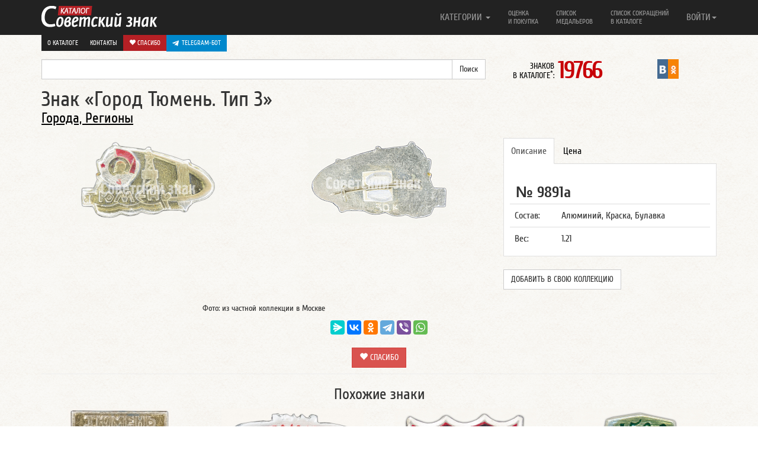

--- FILE ---
content_type: text/html; charset=UTF-8
request_url: https://www.sovietznak.ru/badge/29135
body_size: 9417
content:
<!DOCTYPE html><html lang="en"><head><title>Знак «Город Тюмень. Тип 3»</title><meta http-equiv="Content-Type" content="text/html; charset=UTF-8" /><meta name="robots" content="index, follow" /><meta name="keywords" content="Тюмень город знак" /><meta name="description" content="Знак Город Тюмень. Тип 3" /><script>if(!window.BX)window.BX={};if(!window.BX.message)window.BX.message=function(mess){if(typeof mess==='object'){for(let i in mess) {BX.message[i]=mess[i];} return true;}};</script><script>(window.BX||top.BX).message({"JS_CORE_LOADING":"Загрузка...","JS_CORE_NO_DATA":"- Нет данных -","JS_CORE_WINDOW_CLOSE":"Закрыть","JS_CORE_WINDOW_EXPAND":"Развернуть","JS_CORE_WINDOW_NARROW":"Свернуть в окно","JS_CORE_WINDOW_SAVE":"Сохранить","JS_CORE_WINDOW_CANCEL":"Отменить","JS_CORE_WINDOW_CONTINUE":"Продолжить","JS_CORE_H":"ч","JS_CORE_M":"м","JS_CORE_S":"с","JSADM_AI_HIDE_EXTRA":"Скрыть лишние","JSADM_AI_ALL_NOTIF":"Показать все","JSADM_AUTH_REQ":"Требуется авторизация!","JS_CORE_WINDOW_AUTH":"Войти","JS_CORE_IMAGE_FULL":"Полный размер"});</script><script src="/bitrix/js/main/core/core.min.js?1755200495229643"></script><script>BX.Runtime.registerExtension({"name":"main.core","namespace":"BX","loaded":true});</script><script>BX.setJSList(["\/bitrix\/js\/main\/core\/core_ajax.js","\/bitrix\/js\/main\/core\/core_promise.js","\/bitrix\/js\/main\/polyfill\/promise\/js\/promise.js","\/bitrix\/js\/main\/loadext\/loadext.js","\/bitrix\/js\/main\/loadext\/extension.js","\/bitrix\/js\/main\/polyfill\/promise\/js\/promise.js","\/bitrix\/js\/main\/polyfill\/find\/js\/find.js","\/bitrix\/js\/main\/polyfill\/includes\/js\/includes.js","\/bitrix\/js\/main\/polyfill\/matches\/js\/matches.js","\/bitrix\/js\/ui\/polyfill\/closest\/js\/closest.js","\/bitrix\/js\/main\/polyfill\/fill\/main.polyfill.fill.js","\/bitrix\/js\/main\/polyfill\/find\/js\/find.js","\/bitrix\/js\/main\/polyfill\/matches\/js\/matches.js","\/bitrix\/js\/main\/polyfill\/core\/dist\/polyfill.bundle.js","\/bitrix\/js\/main\/core\/core.js","\/bitrix\/js\/main\/polyfill\/intersectionobserver\/js\/intersectionobserver.js","\/bitrix\/js\/main\/lazyload\/dist\/lazyload.bundle.js","\/bitrix\/js\/main\/polyfill\/core\/dist\/polyfill.bundle.js","\/bitrix\/js\/main\/parambag\/dist\/parambag.bundle.js"]);</script><script>BX.Runtime.registerExtension({"name":"ui.dexie","namespace":"BX.DexieExport","loaded":true});</script><script>BX.Runtime.registerExtension({"name":"ls","namespace":"window","loaded":true});</script><script>BX.Runtime.registerExtension({"name":"fx","namespace":"window","loaded":true});</script><script>BX.Runtime.registerExtension({"name":"fc","namespace":"window","loaded":true});</script><script>BX.Runtime.registerExtension({"name":"jquery2","namespace":"window","loaded":true});</script><script>(window.BX||top.BX).message({"LANGUAGE_ID":"ru","FORMAT_DATE":"DD.MM.YYYY","FORMAT_DATETIME":"DD.MM.YYYY HH:MI:SS","COOKIE_PREFIX":"SZ_SM","SERVER_TZ_OFFSET":"10800","UTF_MODE":"Y","SITE_ID":"s1","SITE_DIR":"\/","USER_ID":"","SERVER_TIME":1763517864,"USER_TZ_OFFSET":0,"USER_TZ_AUTO":"Y","bitrix_sessid":"2fa408474fb09bac6cc5fdfdd7a3899d"});</script><script src="/bitrix/cache/js/ag_hc_s1/kernel_main_v1/54d89bb5de2b726d2084125e9bb9bba7.js?1762193730158483"></script><script src="/bitrix/js/ui/dexie/dist/dexie.bundle.min.js?1750603422102530"></script><script src="/bitrix/js/main/core/core_ls.min.js?17353229782683"></script><script src="/bitrix/js/main/core/core_frame_cache.min.js?175060342510481"></script><script src="/bitrix/cache/js/ag_hc_s1/script/c77e061b1f3b76bfea9b08767ee08162.js?17577799211053"></script><script src="/bitrix/js/main/jquery/jquery-2.2.4.min.js?165986211485578"></script><script>BX.setJSList(["\/bitrix\/js\/main\/core\/core_fx.js","\/bitrix\/js\/main\/session.js","\/bitrix\/js\/main\/pageobject\/dist\/pageobject.bundle.js","\/bitrix\/js\/main\/core\/core_window.js","\/bitrix\/js\/main\/date\/main.date.js","\/bitrix\/js\/main\/core\/core_date.js","\/bitrix\/js\/main\/utils.js","\/bitrix\/templates\/nbadge\/components\/custom\/news.detail\/belement_fix\/script.js","\/bitrix\/components\/itlogic\/copy.disable\/templates\/.default\/script.js"]);</script><meta property="og:title" content="Знак «Город Тюмень. Тип 3»" /><meta property="og:description" content="Знак Город Тюмень. Тип 3" /><meta property="og:url" content="http://www.sovietznak.ru/badge/29135" /><meta property="og:image" content="http://www.sovietznak.ruhttps://storage.yandexcloud.net/sovietznak.ru/iblock/d0f/d0fe6c141163e16982ab86b56cd71ecb.jpg" /><script src="/bitrix/cache/js/ag_hc_s1/template_a602d7bef6ad8e6a9f4c1eaac034f13a_v1/5fb9d1b75157bc49c096e53048a6f67b.js?1762193711694"></script><script src="/bitrix/cache/js/ag_hc_s1/page_12d3b772ca9ae7407f431c8819c5cb34_v1/1704ad835a39a8842b60391abf109b6f.js?17621937111329"></script><meta http-equiv="X-UA-Compatible" content="IE=edge"><link rel="alternate" type="application/rss+xml" title="Новые знаки в каталоге Советский знак" href="/rss.php" /><meta name="viewport" content="width=device-width, initial-scale=1.0"><link rel="icon" href="/favicon.ico" type="image/x-icon" /><link rel="shortcut icon" href="/favicon.ico" type="image/x-icon" /><link href="/bitrix/cache/css/ag_hc_s1/united/6bbffbf7c27e7d078ab7e1ea0f86125f.css" rel="stylesheet" /></head><body><div id="panel"></div><div id="wrap"><style>#wrap { padding: 0; }</style><div class="navbar navbar-inverse navbar-fixed-top" role="navigation"><div class="container"><div class="navbar-header"><button type="button" class="navbar-toggle" data-toggle="collapse" data-target=".navbar-collapse"><span class="sr-only">Навигация</span><span class="icon-bar"></span><span class="icon-bar"></span><span class="icon-bar"></span></button><a class="navbar-brand" href="/"><img src="/bitrix/templates/nbadge/img/logo.png" alt="Каталог Советский знак" /></a></div><div class="navbar-collapse collapse"><ul class="nav navbar-nav navbar-right"><li class="dropdown"><a href="#" class="dropdown-toggle single-line" data-toggle="dropdown">КАТЕГОРИИ <b class="caret"></b></a><ul class="dropdown-menu"><li><a title="Авиация, Космос" href="/badge/category/90">Авиация, Космос <span class="badge">995</span></a></li><li><a title="Армия, ВОВ" href="/badge/category/106">Армия, ВОВ <span class="badge">1570</span></a></li><li><a title="Великий Октябрь, Революция" href="/badge/category/91">Великий Октябрь, Революция <span class="badge">239</span></a></li><li><a title="Ветераны, герои труда" href="/badge/category/92">Ветераны, герои труда <span class="badge">120</span></a></li><li><a title="ВЛКСМ, Ленин" href="/badge/category/93">ВЛКСМ, Ленин <span class="badge">756</span></a></li><li><a title="Выставки, симпозиумы" href="/badge/category/95">Выставки, симпозиумы <span class="badge">510</span></a></li><li><a title="Города, Регионы" href="/badge/category/96">Города, Регионы <span class="badge">2341</span></a></li><li><a title="Даты, памятные события" href="/badge/category/97">Даты, памятные события <span class="badge">4404</span></a></li><li><a title="Депутаты, съезды, КПСС" href="/badge/category/98">Депутаты, съезды, КПСС <span class="badge">229</span></a></li><li><a title="Искусство, театр" href="/badge/category/102">Искусство, театр <span class="badge">428</span></a></li><li><a title="Конгресс, Конференции" href="/badge/category/103">Конгресс, Конференции <span class="badge">210</span></a></li><li><a title="Медицина" href="/badge/category/109">Медицина <span class="badge">243</span></a></li><li><a title="Отличник, Ударник, Заслуженный" href="/badge/category/112">Отличник, Ударник, Заслуженный <span class="badge">1707</span></a></li><li><a title="Почетный, Лауреат" href="/badge/category/114">Почетный, Лауреат <span class="badge">365</span></a></li><li><a title="Разное" href="/badge/category/132">Разное <span class="badge">444</span></a></li><li><a title="Силовые структуры" href="/badge/category/119">Силовые структуры <span class="badge">573</span></a></li><li><a title="Союзы, общества" href="/badge/category/121">Союзы, общества <span class="badge">1210</span></a></li><li><a title="Спорт, олимпиада" href="/badge/category/122">Спорт, олимпиада <span class="badge">4094</span></a></li><li><a title="Стройки, походы, юбилеи предприятий" href="/badge/category/123">Стройки, походы, юбилеи предприятий <span class="badge">251</span></a></li><li><a title="Торговля" href="/badge/category/126">Торговля <span class="badge">299</span></a></li><li><a title="Транспорт" href="/badge/category/127">Транспорт <span class="badge">616</span></a></li><li><a title="Учебные заведения" href="/badge/category/129">Учебные заведения <span class="badge">1577</span></a></li><li><a title="Фестивали, праздники" href="/badge/category/130">Фестивали, праздники <span class="badge">152</span></a></li><li><a title="Флот" href="/badge/category/131">Флот <span class="badge">621</span></a></li></ul></li><li ><a class="two-line" title="Оценка и покупка" href="/buy/">Оценка<br/> и покупка</a></li><li ><a class="two-line" title="Список медальеров" href="/medalier/">Список<br/> медальеров</a></li><li ><a class="two-line" title="Список сокращений в каталоге" href="/badge/info/">Список сокращений<br/> в каталоге</a></li><li class="visible-xs"><a class="one-line" title="О каталоге" href="/about/">О каталоге</a></li><li class="visible-xs"><a class="one-line donate" title=" Спасибо" href="/donate/"><i class="glyphicon glyphicon-heart"></i> Спасибо</a></li><li class="visible-xs" style="background-color: #61a8de"><a href="https://t.me/sovietznakbot" target="_blank" style="background-color: #0088cc; background-color: #0088cc; padding: 10px; color: #fff; display: flex;"><svg style="width: 16px; height: 16px; padding-right: 5px;" enable-background="new 0 0 24 24" viewBox="0 0 24 24" xmlns="http://www.w3.org/2000/svg"><path d="m9.417 15.181-.397 5.584c.568 0 .814-.244 1.109-.537l2.663-2.545 5.518 4.041c1.012.564 1.725.267 1.998-.931l3.622-16.972.001-.001c.321-1.496-.541-2.081-1.527-1.714l-21.29 8.151c-1.453.564-1.431 1.374-.247 1.741l5.443 1.693 12.643-7.911c.595-.394 1.136-.176.691.218z" fill="#ffffff"/></svg> Telegram-бот</a></li><li class="dropdown"><a href="#" class="dropdown-toggle single-line" data-toggle="dropdown">ВОЙТИ<b class="caret"></b></a><ul class="dropdown-menu"><li class="navbar-content"><form role="form" name="system_auth_form6zOYVN" method="post" target="_top" action="/auth/"><input type="hidden" name="faction_type" value="variant">
<input type="hidden" name="faction_word" value="variant">
<input type="hidden" name="faction_site" value="">
<input type="hidden" name="backurl" value="/badge/29135?ID=29135" /><input type="hidden" name="AUTH_FORM" value="Y" /><input type="hidden" name="TYPE" value="AUTH" /><div class="form-group"><input type="text" class="form-control" name="USER_LOGIN" maxlength="50" placeholder="Логин" value=""></div><div class="form-group"><input type="password" class="form-control" name="USER_PASSWORD" maxlength="50" placeholder="Пароль" autocomplete="off"></div><div class="checkbox"><label><input type="checkbox" id="USER_REMEMBER_frm" name="USER_REMEMBER" value="Y"> Запомнить меня</label></div><div class="form-group"><input type="submit" class="btn btn-success btn-block" name="Login" value="Войти"></div><div class="form-group"><p>Что дает регистрация:<br/>1. Личный кабинет пользователя<br/>2. Возможность детального просмотра изображений 3. Создать коллекцию</p><p><a href="/auth/?register=yes&amp;backurl=%2Fbadge%2F29135%3FID%3D29135" rel="nofollow">Регистрация</a><br/><a href="/auth/?forgot_password=yes&amp;backurl=%2Fbadge%2F29135%3FID%3D29135" rel="nofollow">Забыли свой пароль?</a></p></div></form></li></ul></li></ul></div><div class="row dop-menu hidden-xs"><div class="col-lg-12 text-right pull-right"><div class="dop-menu-box"><a href="/about/">О каталоге</a></div><div class="dop-menu-box"><a href="/contact/">Контакты</a></div><div class="dop-menu-box"><a class="donate" href="/donate/"><i class="glyphicon glyphicon-heart"></i> Спасибо</a></div><div class="dop-menu-box" style="background-color: #61a8de"><a href="https://t.me/sovietznakbot" target="_blank" style="background-color: #0088cc; background-color: #0088cc; padding: 6px 10px; color: #fff; display: flex;"><svg style="width: 16px; height: 16px; padding-right: 5px;" enable-background="new 0 0 24 24" viewBox="0 0 24 24" xmlns="http://www.w3.org/2000/svg"><path d="m9.417 15.181-.397 5.584c.568 0 .814-.244 1.109-.537l2.663-2.545 5.518 4.041c1.012.564 1.725.267 1.998-.931l3.622-16.972.001-.001c.321-1.496-.541-2.081-1.527-1.714l-21.29 8.151c-1.453.564-1.431 1.374-.247 1.741l5.443 1.693 12.643-7.911c.595-.394 1.136-.176.691.218z" fill="#ffffff"/></svg> Telegram-бот</a></div></div></div></div></div><div class="container"><div class="row sub-menu"><div class="col-lg-8"><form action="/search/index.php"><input type="hidden" name="faction_type" value="variant">
<input type="hidden" name="faction_word" value="variant">
<input type="hidden" name="faction_site" value="">
<div class="input-group"><input type="text" name="q" value="" class="form-control" /><span class="input-group-btn"><input class="btn btn-default" name="s" type="submit" value="Поиск" /></span></div></form></div><div class="col-lg-2 col-md-6 col-sm-6 col-xs-12"><div class="info-count-badge" title="Знаков в каталоге: 19766"><small>ЗНАКОВ<br/> В КАТАЛОГЕ<sup>*</sup>: </small><span class="big js-count-badges" data-toggle="tooltip" data-placement="bottom" title="Число знаков указано согласно настройкам личного кабинета">19766</span></div></div><div class="col-lg-2 col-md-6 col-sm-6 col-xs-12"><div style="display:flex; justify-content: center"><div class="sz-in-social"><a rel="nofollow" target="_blank" href="https://vk.com/club59609613" title="Каталог Советский знак ВКонтакте"><img src="/bitrix/templates/nbadge/img/soc/01vk24x44.png" width="18" alt="Каталог Советский знак ВКонтакте"></a><a rel="nofollow" target="_blank" href="https://ok.ru/group/51820910149781" title="Каталог Советский знак в Одноклассниках"><img src="/bitrix/templates/nbadge/img/soc/05odnoklasniki24x44.png" width="18" alt="Каталог Советский знак в Одноклассниках"></a></div></div></div></div><a rel="nofollow" name="top"></a><div class="element-badge"><div class="row header-badge"><div class="col-lg-12"><h1>Знак «Город Тюмень. Тип 3» </h1></div><div class="col-lg-12"><h3><a href="/badge/category/96">Города, Регионы</a></h3></div></div><a rel="nofollow" name="type1"></a><a rel="nofollow" name="29134"></a><div class="row body-badge"><div class="col-lg-4 col-sm-6 avers-badge" itemscope itemtype="https://schema.org/ImageObject"><meta itemprop="description" content="АВЕРС: Знак «Город Тюмень. Тип 3» № 9891а"><meta itemprop="height" content="143"><meta itemprop="width" content="240"><a data-fancybox data-src="#authorization" href="javascript:;"><img itemprop="contentUrl" src="https://storage.yandexcloud.net/sovietznak.ru/iblock/d0f/d0fe6c141163e16982ab86b56cd71ecb.jpg" alt="АВЕРС: Знак «Город Тюмень. Тип 3» № 9891а" width="240" height="143" style="width: 240px; height: 143px"></a></div><div class="col-lg-4 col-sm-6 revers-badge" itemscope itemtype="https://schema.org/ImageObject"><meta itemprop="description" content="РЕВЕРС: Знак «Город Тюмень. Тип 3» № 9891а"><meta itemprop="height" content="144"><meta itemprop="width" content="239"><a data-fancybox data-src="#authorization" href="javascript:;"><img itemprop="contentUrl" src="/upload/resize_cache/iblock/7c9/240_240_1/7c9449989425003f5c322ee269437ed2.jpg" alt="РЕВЕРС: Знак «Город Тюмень. Тип 3» № 9891а" style="width: 239px; height: 144px"></a></div><div class="col-lg-4 col-sm-12 badge-content"><div class="tabbable"><ul class="nav nav-tabs"><li class="active"><a rel="nofollow" href="#opisanie_1" data-toggle="tab">Описание</a></li><li><a rel="nofollow" href="#cena_1" data-toggle="tab">Цена</a></li></ul><div class="tab-content"><div class="tab-pane active" id="opisanie_1"><p class="badge_uin">№ 9891а</p><table class="table"><tr><td>Состав:</td><td>Алюминий, Краска, Булавка</td></tr><tr><td>Вес:</td><td>1.21</td></tr></table></div><div class="tab-pane" id="cena_1"><p class="badge-price">20-30</p><p class="meprice"><div class="btn" style="background-color: #0088cc;"><a href="https://t.me/sovietznakbot" target="_blank" style="color: #fff; display: flex; align-items: center; text-transform: uppercase;"><svg style="width: 16px; height: 16px; padding-right: 5px;" enable-background="new 0 0 24 24" viewBox="0 0 24 24" xmlns="http://www.w3.org/2000/svg"><path d="m9.417 15.181-.397 5.584c.568 0 .814-.244 1.109-.537l2.663-2.545 5.518 4.041c1.012.564 1.725.267 1.998-.931l3.622-16.972.001-.001c.321-1.496-.541-2.081-1.527-1.714l-21.29 8.151c-1.453.564-1.431 1.374-.247 1.741l5.443 1.693 12.643-7.911c.595-.394 1.136-.176.691.218z" fill="#ffffff"></path></svg> Telegram-бот</a></div><a class="btn btn-danger" href="/buy/">Оценка и покупка</a></p><p class="desp error"><noindex><small>Цены в каталоге соответствуют ценам на рынке фалеристики в России. Стоимость знаков в каталоге приведена в рублях и является личным мнением автора.<br/><span class="warning">Внимание!</span><br/><u>Знаки опубликованные в каталоге не продаются!</u></small></noindex></p></div></div><br><button class="btn btn-default" style="text-transform: uppercase" data-fancybox data-src="#authorization" href="javascript:;">Добавить в свою коллекцию</button></div><div class="row more-photo-badge"></div></div></div><div class="row"><div class="col-sm-8" style="text-align: center;"><small>Фото: из частной коллекции в Москве</small></div></div><div class="row like-post"><div class="center-block col-lg-12"><script src="https://yastatic.net/share2/share.js"></script><div class="ya-share2" data-curtain data-limit="6" data-services="messenger,vkontakte,odnoklassniki,telegram,viber,whatsapp"></div><br><div style="text-align: center;"><a class="btn btn-danger btn-donate" style="text-decoration: none;" href="/donate/"><i class="glyphicon glyphicon-heart"></i> Спасибо</a></div></div></div><hr class="last"><div id="authorization" style="display: none;"><div class="panel"><div class="panel-heading"><h3 class="panel-title">Авторизация</h3></div><div class="panel-body"><p>Для просмотра изображений в отдельном окне, вам необходимо авторизоваться.<br/><a href="/auth/?register=yes">Регистрация</a><br><a href="/auth/?forgot_password=yes">Забыли свой пароль?</a></p><form role="form" name="system_auth_formPqgS8z" method="post" target="_top" action="/auth/" ><input type="hidden" name="faction_type" value="variant">
<input type="hidden" name="faction_word" value="variant">
<input type="hidden" name="faction_site" value="">
<input type="hidden" name="backurl" value="/badge/29135?ID=29135" /><input type="hidden" name="AUTH_FORM" value="Y" /><input type="hidden" name="TYPE" value="AUTH" /><div class="form-group mauto"><input type="text" class="form-control" name="USER_LOGIN" maxlength="50" placeholder="Логин" value=""></div><div class="form-group"><input type="password" class="form-control" name="USER_PASSWORD" maxlength="50" placeholder="Пароль"></div><div class="checkbox"><label><input type="checkbox" id="USER_REMEMBER_frm_auto" name="USER_REMEMBER" value="Y"> Запомнить меня</label></div><div class="form-group"><input type="submit" class="btn btn-success btn-block" name="Login" value="Войти"></div></form></div></div></div><div class="list-badge infix"><div class="badge-similar"><div class="row"><h4>Похожие знаки</h4></div></div><div class="row"><div class="col-lg-3 col-md-6 col-sm-6 col-xs-12 item" data-mh="badge-group" style="height: 381px;"><noindex><a class="picture" title="Знак «Город Тюмень»" href="/badge/24159"><img src="https://storage.yandexcloud.net/sovietznak.ru/iblock/b63/7c2/front.jpg" alt="Знак «Город Тюмень»"></a><h2><a class="big" href="/badge/24159">Знак «Город Тюмень»</a></h2><span class="badge">7712а</span></noindex></div><div class="col-lg-3 col-md-6 col-sm-6 col-xs-12 item" data-mh="badge-group" style="height: 381px;"><noindex><a class="picture" title="Знак «Город Тюмень. Тип 2»" href="/badge/26837"><img src="https://storage.yandexcloud.net/sovietznak.ru/iblock/a34/a3478946186c7cce81237ce264bda4b9.jpg" alt="Знак «Город Тюмень. Тип 2»"></a><h2><a class="big" href="/badge/26837">Знак «Город Тюмень. Тип 2»</a></h2><span class="badge">8882а</span></noindex></div><div class="col-lg-3 col-md-6 col-sm-6 col-xs-12 item" data-mh="badge-group" style="height: 381px;"><noindex><a class="picture" title="Знак «Город Тюмень. Тюменская область»" href="/badge/41046"><img src="https://storage.yandexcloud.net/sovietznak.ru/iblock/62b/rvxi1aikb3o6yp1dgyxh2lwb0h19ohbm.jpg" alt="Знак «Город Тюмень. Тюменская область»"></a><h2><a class="big" href="/badge/41046">Знак «Город Тюмень. Тюменская область»</a></h2><span class="badge">15149а</span></noindex></div><div class="col-lg-3 col-md-6 col-sm-6 col-xs-12 item" data-mh="badge-group" style="height: 381px;"><noindex><a class="picture" title="Знак «Город Тюмень. Год основания. 1586»" href="/badge/41278"><img src="https://storage.yandexcloud.net/sovietznak.ru/iblock/cb1/l7jmr6u93q2vorae9t2k75mznqa43brg.jpg" alt="Знак «Город Тюмень. Год основания. 1586»"></a><h2><a class="big" href="/badge/41278">Знак «Город Тюмень. Год основания. 1586»</a></h2><span class="badge">15246а</span></noindex></div></div><hr><div class="row"><div class="col-lg-3 col-md-6 col-sm-6 col-xs-12 item" data-mh="badge-group" style="height: 381px;"><noindex><a class="picture" title="Знак «Город Ишим. 1631»" href="/badge/41734"><img src="https://storage.yandexcloud.net/sovietznak.ru/iblock/faf/rf9yds20fzyu7ocj1w0ce8adq9a45uvj.jpg" alt="Знак «Город Ишим. 1631»"></a><h2><a class="big" href="/badge/41734">Знак «Город Ишим. 1631»</a></h2><span class="badge">15548а</span></noindex></div><div class="col-lg-3 col-md-6 col-sm-6 col-xs-12 item" data-mh="badge-group" style="height: 381px;"><noindex><a class="picture" title="Знак «Тюмень. Областной фестиваль. 1957»" href="/badge/18141"><img src="https://storage.yandexcloud.net/sovietznak.ru/iblock/279/front.jpg" alt="Знак «Тюмень. Областной фестиваль. 1957»"></a><h2><a class="big" href="/badge/18141">Знак «Тюмень. Областной фестиваль. 1957»</a></h2><span class="badge">5127а</span></noindex></div><div class="col-lg-3 col-md-6 col-sm-6 col-xs-12 item" data-mh="badge-group" style="height: 381px;"><noindex><a class="picture" title="Знак «Тюмень. Серия знаков «Древняя Русь»»" href="/badge/23802"><img src="https://storage.yandexcloud.net/sovietznak.ru/iblock/538/785/front.jpg" alt="Знак «Тюмень. Серия знаков «Древняя Русь»»"></a><h2><a class="big" href="/badge/23802">Знак «Тюмень. Серия знаков «Древняя Русь»»</a></h2><span class="badge">7516а</span></noindex></div><div class="col-lg-3 col-md-6 col-sm-6 col-xs-12 item" data-mh="badge-group" style="height: 381px;"><noindex><a class="picture" title="Знак «Тюмень. Дымник»" href="/badge/25066"><img src="https://storage.yandexcloud.net/sovietznak.ru/iblock/36f/36fd3dd9524146cfb844dd26ddd5fd80.jpg" alt="Знак «Тюмень. Дымник»"></a><h2><a class="big" href="/badge/25066">Знак «Тюмень. Дымник»</a></h2><span class="badge">8075а</span></noindex></div></div><hr></div></div></div><div id="footer"><div class="container"><p class="text-muted">&copy; 2012-2025 Каталог Советский знак<br><small><sup>*</sup> число знаков указано согласно настройкам из личного кабинета</small></p></div></div><script src="/bitrix/templates/nbadge/js/jquery-1.11.1.min.js"></script><script src="/bitrix/templates/nbadge/js/bootstrap.min.js"></script><script src="/bitrix/cache/js/ag_hc_s1/bootstrap-tabdrop/06651d2e1a9092bf8582f65c782996ef.js"></script><script src="/bitrix/templates/nbadge/js/jquery.fancybox.min.js"></script><script src="/bitrix/templates/nbadge/js/jquery.matchHeight-min.js"></script><script src="/bitrix/cache/js/ag_hc_s1/script/b9dcc0af3eab82488022db54b5ee2a9c.js"></script><link href="/bitrix/templates/nbadge/css/bootstrap.css" rel="stylesheet" media="print" onload="this.media='all'"><link href="/bitrix/templates/nbadge/css/tabdrop.css" rel="stylesheet" media="print" onload="this.media='all'"><link href="/bitrix/templates/nbadge/css/jquery.fancybox.min.css" rel="stylesheet" media="print" onload="this.media='all'"><link href="/bitrix/templates/nbadge/css/style.css" rel="stylesheet" media="print" onload="this.media='all'"><script>$(function(){ $("[data-fancybox]").fancybox({ iframe : { css : { width : '600px' } } }); $('.nav-tabs:first').tabdrop(); var hash = window.location.hash; hash && $('ul.nav a[href="' + hash + '"]').tab('show'); $('.nav-tabs a').click(function (e) { e.preventDefault(); $(this).tab('show'); var scrollmem = $(this).offset(); window.location.hash = this.hash; $('html,body').scrollTop(scrollmem.top); }); $('.tooltip-more-photo').tooltip({ selector: "[data-toggle=tooltip]", container: "body" }); $(".fancybox").fancybox({openEffect: "none",closeEffect: "none"}); $(".faninline").fancybox({width: '90%', openEffect: "none",closeEffect: "none",type : 'iframe'}); $(".fancyEdixBox").fancybox({ openEffect: "none", closeEffect: "none", afterClose: function () { parent.location.reload(true) } }); $('.item').matchHeight(); $('a[name]').css({'position':'absolute','margin-top':'-73px'}); });</script><div id="bstat"><div class="stat"><script>//<![CDATA[
var _tmr = _tmr || [];
_tmr.push({id: "2437974", type: "pageView", start: (new Date()).getTime()});
(function (d, w) { var ts = d.createElement("script"); ts.type = "text/javascript"; ts.async = true; ts.src = (d.location.protocol == "https:" ? "https:" : "http:") + "//top-fwz1.mail.ru/js/code.js"; var f = function () {var s = d.getElementsByTagName("script")[0]; s.parentNode.insertBefore(ts, s);}; if (w.opera == "[object Opera]") { d.addEventListener("DOMContentLoaded", f, false); } else { f(); }
})(document, window);
//]]></script><noscript><div class="statmailru"><img src="//top-fwz1.mail.ru/counter?id=2437974;js=na" style="border:0;" height="1" width="1" alt="Рейтинг@Mail.ru" /></div></noscript><script>var _gaq = _gaq || []; _gaq.push(['_setAccount', 'UA-22807650-1']); _gaq.push(['_trackPageview']); (function() { var ga = document.createElement('script'); ga.type = 'text/javascript'; ga.async = true; ga.src = ('https:' == document.location.protocol ? 'https://ssl' : 'http://www') + '.google-analytics.com/ga.js'; var s = document.getElementsByTagName('script')[0]; s.parentNode.insertBefore(ga, s); })();</script><script>(function (d, w, c) { (w[c] = w[c] || []).push(function() { try { w.yaCounter14706565 = new Ya.Metrika({ id:14706565, clickmap:true, trackLinks:true, accurateTrackBounce:true, webvisor:true, trackHash:true }); } catch(e) { } }); var n = d.getElementsByTagName("script")[0], s = d.createElement("script"), f = function () { n.parentNode.insertBefore(s, n); }; s.type = "text/javascript"; s.async = true; s.src = "https://mc.yandex.ru/metrika/watch.js"; if (w.opera == "[object Opera]") { d.addEventListener("DOMContentLoaded", f, false); } else { f(); } })(document, window, "yandex_metrika_callbacks");</script><noscript><div><img src="https://mc.yandex.ru/watch/14706565" style="position:absolute; left:-9999px;" alt="" /></div></noscript><script id="top100Counter" src="https://counter.rambler.ru/top100.jcn?2790074"></script><noscript><a href="https://top100.rambler.ru/navi/2790074/"><img src="https://counter.rambler.ru/top100.cnt?2790074" alt="Rambler's Top100" /></a></noscript><script><!--
document.write("<a href='http://www.liveinternet.ru/click' "+
"target=_blank><img src='//counter.yadro.ru/hit?t44.6;r"+
escape(document.referrer)+((typeof(screen)=="undefined")?"":
";s"+screen.width+"*"+screen.height+"*"+(screen.colorDepth?
screen.colorDepth:screen.pixelDepth))+";u"+escape(document.URL)+
";"+Math.random()+"' alt='' title='LiveInternet' "+"border='0' width='31' height='31'><\/a>")
//--></script></div></div><div id="footer"><div class="container"><div id="bx-composite-banner" style="display: inline-block; margin-top: 10px; margin-bottom: 10px;"></div></div></div><input type="text" class="js-share-link" id="share-link" value="" style="display: none; width: 30%"></body></html>

--- FILE ---
content_type: text/css
request_url: https://www.sovietznak.ru/bitrix/cache/css/ag_hc_s1/united/6bbffbf7c27e7d078ab7e1ea0f86125f.css
body_size: 357
content:
/* /bitrix/templates/nbadge/components/bitrix/system.auth.form/auto/style.css */
#authorization p,#authorization div.checkbox{font-size:14px}#authorization .form-group,#authorization form,#authorization .panel,#authorization .panel-default{margin-bottom:0}#authorization .mauto{margin-bottom:10px}#authorization .fancybox-content{padding:0 !important}
/* /local/components/custom/similar_items/templates/.default/style.css */

/* /bitrix/components/itlogic/copy.disable/templates/.default/style.css */
body{-moz-user-select:none;-webkit-user-select:none;-ms-user-select:none;-o-user-select:none;user-select:none}
/* /bitrix/templates/nbadge/css/navbar-fixed-top.css */
html,body{height:100%}#wrap{min-height:100%;height:auto;margin:0 auto -122px;padding:0 0 122px}#footer{text-align:center}#wrap>.container{padding:80px 15px 0}.container .text-muted{margin:10px 0}#footer>.container{padding-left:15px;padding-right:15px}@media (max-width:767px){#wrap{margin:0 auto -60px;padding:0 0 60px}#wrap>.container{padding:60px 15px 0}}


--- FILE ---
content_type: text/css
request_url: https://www.sovietznak.ru/bitrix/templates/nbadge/css/tabdrop.css
body_size: -54
content:
.nav-tabs,
.nav-pills { position: relative; }


--- FILE ---
content_type: application/javascript
request_url: https://www.sovietznak.ru/bitrix/cache/js/ag_hc_s1/bootstrap-tabdrop/06651d2e1a9092bf8582f65c782996ef.js
body_size: 1202
content:
/* =========================================================
* bootstrap-tabdrop.js 
* http://www.eyecon.ro/bootstrap-tabdrop
* =========================================================
* Copyright 2012 Stefan Petre
*
* Licensed under the Apache License, Version 2.0 (the "License");
* you may not use this file except in compliance with the License.
* You may obtain a copy of the License at
*
* http://www.apache.org/licenses/LICENSE-2.0
*
* Unless required by applicable law or agreed to in writing, software
* distributed under the License is distributed on an "AS IS" BASIS,
* WITHOUT WARRANTIES OR CONDITIONS OF ANY KIND, either express or implied.
* See the License for the specific language governing permissions and
* limitations under the License.
* ========================================================= */
!function( $ ){var WinReszier = (function(){
var registered = [];
var inited = false;
var timer;
var resize = function(ev){clearTimeout(timer);
timer = setTimeout(notify, 100);};
var notify = function(){for(var i=0, cnt=registered.length; i<cnt; i++) {
registered[i].apply();}
};
return {
register: function(fn){registered.push(fn);
if(inited === false){$(window).bind('resize', resize);
inited = true;}
},
unregister: function(fn){for(var i=0, cnt=registered.length; i<cnt; i++) {
if(registered[i] == fn){delete registered[i];
break;}
}
}
}
}());
var TabDrop = function(element, options){this.element = $(element);
this.dropdown = $('<li class="dropdown hide pull-right tabdrop"><a class="dropdown-toggle" data-toggle="dropdown" href="#">'+options.text+' <b class="caret"></b></a><ul class="dropdown-menu"></ul></li>')
.prependTo(this.element);
if(this.element.parent().is('.tabs-below')){this.dropdown.addClass('dropup');}
WinReszier.register($.proxy(this.layout, this));
this.layout();};
TabDrop.prototype = {
constructor: TabDrop,
layout: function(){var collection = [];
this.dropdown.removeClass('hide');
this.element
.append(this.dropdown.find('li'))
.find('>li')
.not('.tabdrop')
.each(function(){if(this.offsetTop > 0) {
collection.push(this);}
});
if(collection.length > 0){collection = $(collection);
this.dropdown
.find('ul')
.empty()
.append(collection);
if(this.dropdown.find('.active').length == 1){this.dropdown.addClass('active');}else{this.dropdown.removeClass('active');}
} else {
this.dropdown.addClass('hide');}
}
}
$.fn.tabdrop = function ( option ){return this.each(function () {
var $this = $(this),
data = $this.data('tabdrop'),
options = typeof option === 'object' && option;
if(!data){$this.data('tabdrop', (data = new TabDrop(this, $.extend({}, $.fn.tabdrop.defaults,options))));}
if(typeof option == 'string'){data[option]();}
})
};
$.fn.tabdrop.defaults = {
text: '<i class="icon-align-justify"></i>'
};
$.fn.tabdrop.Constructor = TabDrop;}( window.jQuery );

--- FILE ---
content_type: application/javascript
request_url: https://www.sovietznak.ru/bitrix/cache/js/ag_hc_s1/template_a602d7bef6ad8e6a9f4c1eaac034f13a_v1/5fb9d1b75157bc49c096e53048a6f67b.js?1762193711694
body_size: 122
content:
; /* Start:"a:4:{s:4:"full";s:82:"/bitrix/components/itlogic/copy.disable/templates/.default/script.js?1575965912345";s:6:"source";s:68:"/bitrix/components/itlogic/copy.disable/templates/.default/script.js";s:3:"min";s:0:"";s:3:"map";s:0:"";}"*/
document.ondragstart = noselect; 
document.onselectstart = noselect; 
document.oncontextmenu = noselect; 
function noselect(){return false;} 
/* End */
;; /* /bitrix/components/itlogic/copy.disable/templates/.default/script.js?1575965912345*/

--- FILE ---
content_type: application/javascript
request_url: https://www.sovietznak.ru/bitrix/cache/js/ag_hc_s1/page_12d3b772ca9ae7407f431c8819c5cb34_v1/1704ad835a39a8842b60391abf109b6f.js?17621937111329
body_size: 432
content:
; /* Start:"a:4:{s:4:"full";s:91:"/bitrix/templates/nbadge/components/custom/news.detail/belement_fix/script.js?1746805153953";s:6:"source";s:77:"/bitrix/templates/nbadge/components/custom/news.detail/belement_fix/script.js";s:3:"min";s:0:"";s:3:"map";s:0:"";}"*/
$(document).ready(function (){$(document).on('click', '.js-fav', function (e) {
e.preventDefault();
var $this = $(this);
var productId = $this.attr('data-id');
var action = $this.attr('data-is-fav') ? 'remove' : 'add';
BX.ajax.runComponentAction('sovietznak:catalog.favorites', action, {
data: {
productId: productId,}
}).then(function (response){if(response.data.success) {
if(action === 'add'){$this.text('Есть в моей коллекции');
$this.attr('title', 'Убрать из коллекции');
$this.attr('data-is-fav', 'true');}else{$this.text('Добавить в свою коллекцию');
$this.removeAttr('data-is-fav');}
}
});});
});
/* End */
;; /* /bitrix/templates/nbadge/components/custom/news.detail/belement_fix/script.js?1746805153953*/

--- FILE ---
content_type: application/javascript
request_url: https://www.sovietznak.ru/bitrix/cache/js/ag_hc_s1/script/b9dcc0af3eab82488022db54b5ee2a9c.js
body_size: 358
content:
function get_r_str(string_length)
{
var chars = "0123456789ABCDEFGHIJKLMNOPQRSTUVWXTZabcde...";
var r_str = '';
for (var i=0; i<string_length; i++){var rnum = Math.floor(Math.random() * chars.length);
r_str += chars.substring(rnum,rnum+1);}
return r_str;}
function change_line(some_line){var new_line = "";
new_line += some_line.substring(4,5);
new_line += some_line.substring(1,4);
new_line += some_line.substring(1,2);
new_line += some_line.substring(5,6);
return new_line;}
function init_vals(sc){$("form").each(function(){
if(typeof $(this).attr("id") == "undefined"){}else{$('#'+$(this).attr("id")+' input').each(
function(index){var input = $(this);
var w_str = "";
w_str += get_r_str(8);
if(input.attr('type')=='hidden' && input.attr('name')=='capS1'){input.val(w_str);}
if(input.attr('type')=='hidden' && input.attr('name')=='capS2'){input.val(w_str);}
}
);}
});
window.setTimeout("init_vals();",1000*60*60);}
init_vals();

--- FILE ---
content_type: application/javascript
request_url: https://www.sovietznak.ru/bitrix/cache/js/ag_hc_s1/script/c77e061b1f3b76bfea9b08767ee08162.js?17577799211053
body_size: 233
content:
document.addEventListener("DOMContentLoaded", function(){
agas_replace_vals();
try {
BX.addCustomEvent('onAjaxSuccess', function(e, params){agas_replace_vals();});
}catch(err){}
try {
$(document).ajaxSuccess(function(event, request, settings){agas_replace_vals();});
}catch(err){}});
if(window.frameCacheVars !== undefined){BX.addCustomEvent("onFrameDataReceived", function(json){
agas_replace_vals();});
}
function agas_replace_vals(){let inputs = document.querySelectorAll('input[name="faction_word"]');
if(inputs.length){inputs.forEach(function(item){
item.value = '';});
}
inputs = document.querySelectorAll('input[name="faction_site"]');
if(inputs.length){inputs.forEach(function(item){
item.value = 'variant2';});
}
}